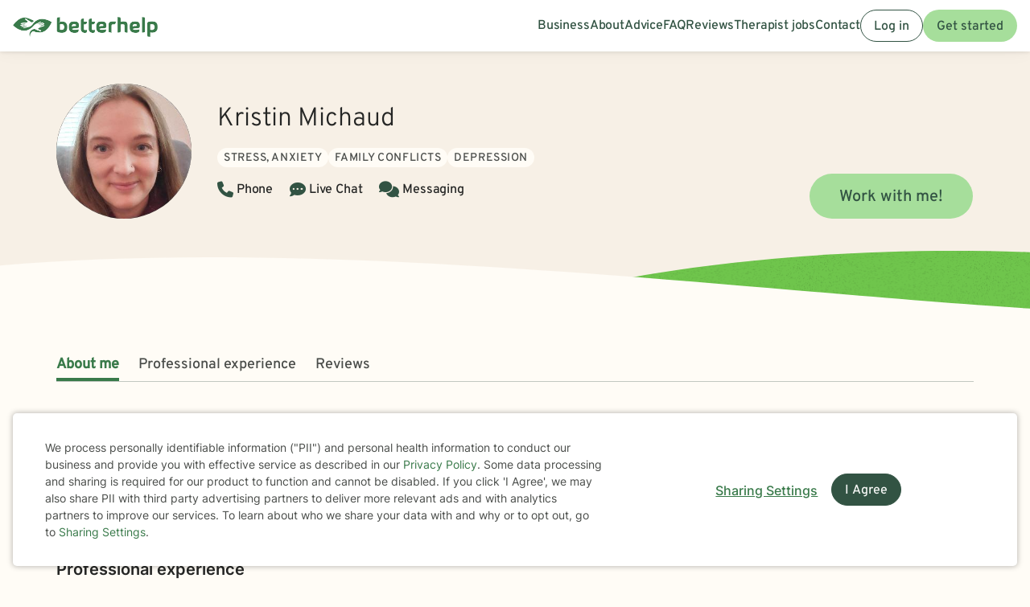

--- FILE ---
content_type: text/html; charset=UTF-8
request_url: https://www.betterhelp.com/kristin-giguere/
body_size: 15208
content:

<!DOCTYPE html>
<html lang="en" class="">
<head>
    <script nonce="">
    const new_cookie_names = {
        ms_click_tracker: 'bh_mc_id',
    };

    function get_cookie(cookie_name) {
        let name = cookie_name + "=";
        let cookie_array = document.cookie.split(';');
        for (let i = 0; i < cookie_array.length; i++) {
            let c = cookie_array[i];
            while (c.charAt(0) == ' ') {
                c = c.substring(1);
            }
            if (new_cookie_names[cookie_name] && c.indexOf(new_cookie_names[cookie_name] + '=') === 0) {
                return c.substring(new_cookie_names[cookie_name].length + 1, c.length);
            } else if (c.indexOf(name) === 0) {
                return c.substring(name.length, c.length);
            }
        }
        return null;
    }

    function set_cookie(cookie_name, cookie_value, expire_seconds, additional_param_info='') {
        let d = new Date();
        d.setTime(d.getTime() + (expire_seconds * 1000));
        let expires = "";
        if (expire_seconds != false) {
            expires = "expires=" + d.toUTCString();
        }
        if (new_cookie_names[cookie_name]) {
            cookie_name = new_cookie_names[cookie_name];
        }
        if (additional_param_info.length && additional_param_info.charAt(0) !== ';') {
            additional_param_info = ';' + additional_param_info;
        }
        document.cookie = cookie_name + "=" + cookie_value + ";" + expires + ";path=/" + additional_param_info;
    }
</script>
        <script nonce="" id="page-info">
        var page_info = {"locale":"en-US","force_enable_language":false,"localizejs_language":"en","geo_country":"us","week_starts_monday":false,"sites_fqdn":["www.mytherapist.com","www.teencounseling.com","www.betterhelp.com","www.betterhelporg.com","www.regain.us"],"redirect_sites_fqdn":["www.betterhelp.com","www.regain.us","www.teencounseling.com"],"show_cookie_banner":true,"ms_cookie_consent_settings":{"is_in_GB_EU":false,"ms_cookie_consent_required":true},"is_paypal_disabled":false,"counselor_full_name":"Kristin Michaud","counselor_id":141077,"app_version":"957ed4716ea80c9276d","uniqid":"697054b2da0930.30395425","user_type":"logged_out_user","user_id":"cfb3c20b569265406a7ba7e0192438026f957c885b5c2e774fe88d42bc4bfd35a471102952ddb12ab54f3a59ba85a3a53b23d86cc9e8e9f54ced7c7263197511","template":"counselor-index","is_mobile":false,"is_app":false,"is_ios_app":false,"is_android_app":false,"user_app_version":null,"is_development_local":false,"is_development_cloud":false,"is_staging":false,"is_non_production_cloud":false,"is_qa_server":false,"features":{"specify_podcast":true,"sunsetting":false,"urgent_messages":true,"couples":false,"phone_calls":true,"secret_assign_straights":true,"livechat":true,"about":true,"counselor_application":true,"counselor_application_lean":false,"worksheets":true,"smart_match_with_categories":true,"groupinars":true,"group_sessions":true,"login_quotes":true,"videosessions":true,"app_supports_videosessions":true,"cloud_chat":true,"consent_agreement":true,"gmail_quick_action":true,"scheduling":true,"support_link":true,"no_trial":true,"strike_through_cake":true,"dollar_test_charge":true,"groupon":true,"mental":true,"funnel_smart_match":true,"funnel_overview":true,"offer_promo_codes":true,"email_verification_always":true,"reviews_page":true,"jobs_page":true,"security_logos_display":true,"social_links_display":true,"counselor-directory":true,"language_is_matching_hard_filter":false,"advice":true,"presskit":true,"press_page":true,"text_notifications":true,"goals":true,"goals_mobile_main_menu":false,"batch_creation":true,"ask_language":true,"parent_child_account":false,"hardcoded_testimonials":false,"friendly_funnel":true,"referral_program":true,"vouchers":true,"betterhelp_branded":true,"signup_captcha":true,"signup_repeat_password":false,"phone_on_mobile_signup":true,"cookie_consent_required":true,"journal":true,"maintenance_plan":true,"show_business_link":true,"show_impressum":true,"counselors_page":true},"date_time_formats":{"full":"F j, Y g:ia T","full_short_mo_no_tz":"M j, Y g:ia","date":"F j, Y","date_short_mo":"M j, Y","date_short_mo_int":"j M, Y","time":"g:ia","time_with_tz":"g:ia T","bh_date":"D, M j, Y \\a\\t g:ia T","bh_date_int":"D, j M, Y \\a\\t g:ia T","bh_date_full_day":"l, M j, Y \\a\\t g:ia T","bh_date_int_full_day":"l, j M, Y \\a\\t g:ia T","numeric_date_int":"d.m.Y"},"subdomain":"www","environment_name":null,"cdn_host_assets":"assets.betterhelp.com","cdn_host":"static.betterhelp.com","assets_app_version":"ab3ccb07d4f4","contrib_app_version":28,"env_image_tag":"20260121RC1080c9276d","product_code_name":"betterhelp","product_name":"BetterHelp","bh_address":"3155 Olsen Dr., Suite #375, San Jose, CA 95117","unix_timestamp":1768969394,"track_userid":"","coralogix_rumfrontend_key":"cxtp_ZN7InjlIyKqiTTDilrju0OSDLiv1UY","msfrontend_logger_ignore_regex_useragent":"Googlebot\/2.1|RavenCrawler|Bytespider","msfrontend_logger_ignore_regex_eventmessage":"Object Not Found Matching|Script error\\.|ResizeObserver loop|Failed to write image to cache|Non-Error exception captured|Non-Error promise rejection captured|OpenTok:|Extension context invalidated|telephone","msfrontend_logger_web_vitals_sampling_rate":"0.001","default_language_id":1,"csrf_token":"c20bb08e276371c19e8039383aab207819937140c4d5aa8ef6df503550a2f4bf810d892e19515fa28478e26dbbbc31dd2e998f919e9a0269579ef8336bbfc41f","presignup_experiments":{"NEW_GET_STARTED_COPY_V1":"CONTROL"},"counselor_presignup_experiments":[],"eligible_for_iterable_push_notifications":false,"is_eligible_for_analytics":false,"showCancelMembership":false,"odometer_format":"(,ddd)","notes_tooltip":"Use this section for further information about SOAP, DAP, and BIRP note templates.","base64_encode_entries":false,"base64_encode_journals":false,"base64_encode_notes":false}
    </script>
                        
    <!-- META TAGS -->
    <meta charset="utf-8" />
    <meta http-equiv="X-UA-Compatible" content="IE=edge" />
    <meta name="viewport" content="width=device-width, initial-scale=1.0, maximum-scale=1.0" />
    <title>Work with Kristin Michaud  - BetterHelp Online Therapist</title>
        <meta name="description" content="    Discover convenient and affordable online therapy with Kristin Michaud,  through BetterHelp. Get started today.
">
    <meta name="keywords" content="mental health" >
    <meta name="title" content="Work with Kristin Michaud  - BetterHelp Online Therapist">
                <meta name="robots" content="noindex, nofollow">
                <meta property="og:type"               content="website" />
        <meta property="og:title"              content="Work with Kristin Michaud  - BetterHelp Online Therapist" />
                    <meta property="og:url"                content="http://www.betterhelp.com" />
            <meta property="og:description"        content="BetterHelp offers affordable, convenient online therapy when you need it from licensed, professional therapists. Get help, you deserve to be happy!" />
            <meta property="og:image"              content="https://assets.betterhelp.com/brand/betterhelp/betterhelp-fb.png?v=ab3ccb07d4f4" />
            <meta name="twitter:card" content="summary">
    <meta name="twitter:site" content="@betterhelp">
    <meta name="twitter:title" content="Work with Kristin Michaud  - BetterHelp Online Therapist">
                    <meta name="twitter:description" content="BetterHelp offers affordable, convenient online therapy when you need it from licensed, professional therapists. Get help, you deserve to be happy!">
            <meta name="twitter:image" content="https://assets.betterhelp.com/brand/betterhelp/betterhelp-fb.png?v=ab3ccb07d4f4">
                <link rel="shortcut icon" href="//assets.betterhelp.com/brand/betterhelp/favicon-2024.ico" type="image/x-icon">
    <link rel="icon" href="//assets.betterhelp.com/brand/betterhelp/favicon-2024.ico" type="image/x-icon">
    <!-- Apple Touch Icons for mobile safari -->
    <link rel="apple-touch-icon" href="//assets.betterhelp.com/brand/betterhelp/apple-touch-icon.png?v=ab3ccb07d4f4">
    <link rel="apple-touch-icon-precomposed" sizes="120x120" href="//assets.betterhelp.com/brand/betterhelp/apple-touch-icon-120x120-precomposed.png?v=ab3ccb07d4f4}}">
    <link rel="apple-touch-icon" sizes="120x120" href="//assets.betterhelp.com/brand/betterhelp/apple-touch-icon-120x120.png?v=ab3ccb07d4f4}}">
    <!-- End Apple Touch Icons for mobile safari -->

        
    <link
        rel="preload"
        href="//static.betterhelp.com/dist/css/contrib/jquerymobile/1.4.5/jquery.mobile.min.css?v=957ed4716ea80c9276d"
        as="style"
        onload="this.onload=null;this.rel='stylesheet'"
    >
            <link
        rel="preload"
        href="//static.betterhelp.com/dist/css/contrib/font-awesome/css/all.min.css?v=957ed4716ea80c9276d"
        as="style"
        onload="this.onload=null;this.rel='stylesheet'"
    >
    <link
        rel="preload"
        href="//static.betterhelp.com/dist/css/contrib/font-awesome/css/polyfills.css?v=957ed4716ea80c9276d"
        as="style"
        onload="this.onload=null;this.rel='stylesheet'"
    >
        <link rel="stylesheet" href="//static.betterhelp.com/dist/css/contrib/font-awesome-animation/0.0.7/css/font-awesome-animation.min.css?v=957ed4716ea80c9276d">
                
            
                
            <link
            rel="preload"
            href="//static.betterhelp.com/dist/css/contrib/select2/select2.min.css?v=957ed4716ea80c9276d"
            as="style"
            onload="this.onload=null;this.rel='stylesheet'"
        >
    
    <link rel="stylesheet" href="//static.betterhelp.com/dist/css/betterhelp_two/bh_style.css?v=957ed4716ea80c9276d">
    <link href="//static.betterhelp.com/dist/postcss/index.css?v=957ed4716ea80c9276d" rel='stylesheet' type='text/css'>
    <link href="//static.betterhelp.com/dist/css/contrib/google/css/roboto/index.min.css?v=957ed4716ea80c9276d" rel='stylesheet' type='text/css'>

                        <link
                rel="preload"
                href="//static.betterhelp.com/dist/css/contrib/google/css/inter/index.min.css?v=957ed4716ea80c9276d"
                as="style"
                onload="this.onload=null;this.rel='stylesheet'"
            >
            <link
                rel="preload"
                href="//static.betterhelp.com/dist/css/contrib/google/css/overpass/index.min.css?v=957ed4716ea80c9276d"
                as="style"
                onload="this.onload=null;this.rel='stylesheet'"
            >
            
    
    <template id="journal-title-text-placeholder-template">
    <span>
        Title
    </span>
</template>
<template id="journal-body-text-placeholder-template">
    <span>
        Begin your entry here
    </span>
</template>
<template id="recommended-worksheets-toggle-label-show-template">
    <span>
        Show
    </span>
</template>
<template id="recommended-worksheets-toggle-label-hide-template">
    <span>
        Hide
    </span>
</template>
<template id="timepicker-holiday-label-template">
    <span>
        HOLIDAY
    </span>
</template>
<template id="datepicker-helper-template-daysMin">
    <span>
        Su,Mo,Tu,We,Th,Fr,Sa
    </span>
</template>
<template id="datepicker-helper-template-months">
    <span>
        January,February,March,April,May,June,July,August,September,October,November,December
    </span>
</template>

                <!-- Sweeps Tracking -->
    <script nonce=""> zarazData = {"dataLayerIgnore":["OptanonLoaded","OneTrustLoaded"],"z_product_code_name":"betterhelp","z_cookieConsent":0} ; </script>
    <script nonce="" src="https://z.betterhelp.com/cdn-cgi/zaraz/i.js"></script>
    <!-- End Sweeps Tracking -->

<script nonce="" type="text/javascript" async>
    try {
        ;(function (p, l, o, w, i, n, g) {
            if (!p[i]) {
                p.GlobalSnowplowNamespace = p.GlobalSnowplowNamespace || [];
                p.GlobalSnowplowNamespace.push(i);
                p[i] = function () {
                    (p[i].q = p[i].q || []).push(arguments)
                };
                p[i].q = p[i].q || [];
                n = l.createElement(o);
                g = l.getElementsByTagName(o)[0];
                n.async = 1;
                n.src = w;
                g.parentNode.insertBefore(n, g)
            }
        }(window, document, "script", "//static.betterhelp.com/js/contrib/sp/H9R1GshL.js?v=28", "snowplow"));

        snowplow('newTracker', 'multisite', 'https://events.betterhelp.com', {
            appId: '2',
            discoverRootDomain: true,
            cookieSameSite: 'Lax', // Recommended
            contexts: {
                webPage: true // default, can be omitted
            }
        });
        var user_type = page_info.user_type;
        if (user_type == 'logged_out_user') {
            // in the PHP code, we send 'logged_out' to Snowplow
            user_type = 'logged_out';
        }
        // Convert counselor_id from null/false to -1 for Snowplow tracking
        var current_counselor_id = (user_type === 'client' && page_info.counselor_id) ? page_info.counselor_id : -1;
        snowplow('addGlobalContexts', [{
            schema: "iglu:com.betterhelp/user/jsonschema/1-0-4",
            data: {
                user_type: user_type,
                language: document.documentElement.lang,
                current_counselor_id: current_counselor_id,
            }
        }]);
        if (page_info.user_id && Number.isInteger(page_info.user_id) && page_info.user_id > 0) {
            snowplow('setUserId', page_info.user_id)
        }
        snowplow('enableActivityTracking', {
            minimumVisitLength: 30,
            heartbeatDelay: 10
        });
        snowplow('trackPageView');
        var snowplow_global = null;
        snowplow(function () {
            snowplow_global = this.multisite;
        });
    }
    catch (e) {
        console.log(e);
    }
</script>
    
    
</head>




<body id="counselor-index" class="tw-theme-betterhelp_two tw-user-logged_out_user" cdn="static.betterhelp.com"
      data-localize="">
            <script nonce="">
            function remove_url_parameter(url, parameter) {
                //prefer to use l.search if you have a location/link object
                var url_parts= url.split('?');
                if (url_parts.length>=2) {
                    var prefix= encodeURIComponent(parameter)+'=';
                    var pars= url_parts[1].split(/[&;]/g);

                    //reverse iteration as may be destructive
                    for (var i= pars.length; i-- > 0;) {
                        //idiom for string.startsWith
                        if (pars[i].lastIndexOf(prefix, 0) !== -1) {
                            pars.splice(i, 1);
                        }
                    }

                    url= url_parts[0] + (pars.length > 0 ? '?' + pars.join('&') : "");
                    return url;
                } else {
                    return url;
                }
            }
            try {
                var clean_url = remove_url_parameter(window.location.href, 'email');
                clean_url = remove_url_parameter(clean_url, 'e');
                clean_url = remove_url_parameter(clean_url, 'pe');
                clean_url = remove_url_parameter(clean_url, 'pn');
                clean_url = remove_url_parameter(clean_url, 'organization_name');
                window.history.replaceState('', '', clean_url);
            }
            catch (e) {}
        </script>
     <!-- end not automation and not amp -->

    <div class="hidden overlay-loading-layer" id="loading_overlay">
        <svg class="loading-animation absolute" viewBox="0 0 42 42" role="alert" aria-live="assertive" aria-label="Content is loading">
  <circle cx="21" cy="21" r="18.5"></circle>
</svg>     </div>
    <div
        id="body-container"
        class=""
    >
                                                        


<header data-scrolled="false" class="   is-logged-out">
                <a href="#content-container" class="skip-link btn btn-primary">Skip to Main Content</a>
    
    
    <!-- Branding -->
            <a class=" md:tw-hidden lg:tw-inline-block counselor:tw-hidden counselor:md:tw-inline-block brand-logo " href="/" >
            <div class="brand ">
                                    <img src="//assets.betterhelp.com/brand/tmp/betterhelp/icon-color-2024.png?v=ab3ccb07d4f4" alt="BetterHelp home" class="!tw-mr-0 ">
                                            </div>
            <span aria-describedby="Please visit www.betterhelp.com/accessible to view the accessible version of our site."></span>
        </a>

        <a class="tw-hidden md:max-lg:tw-inline-block counselor:tw-inline-block counselor:md:tw-hidden brand-icon " href="/"         >
            <div class="brand ">
                                    <img src="//assets.betterhelp.com/brand/betterhelp/icon-color-md-2024.png?v=ab3ccb07d4f4" alt="BetterHelp home">
                                            </div>
        </a>
        <span aria-describedby="Please visit www.betterhelp.com/accessible to view the accessible version of our site."></span>
            
<!-- Mobile menu button -->
            <button
            type="button"
            data-testid="mobilemenu-toggle"
            class="mobilemenu-toggle"
            aria-expanded="false"
            aria-controls="mobile-nav-menu"
            data-expanded="false"
        >
            <span id="full-size-menu-highlight" class="hidden full-size-highlight"></span>
                            <span aria-hidden="true" class="position-relative">
                    <svg data-menu-open width="18" height="12" viewBox="0 0 24 16" fill="none" xmlns="http://www.w3.org/2000/svg">
                        <path d="M0 16H24V13.3333H0V16ZM0 9.33333H24V6.66667H0V9.33333ZM0 0V2.66667H24V0H0Z" fill="currentColor"/>
                    </svg>
                    <svg data-menu-close width="18" height="16" viewBox="0 0 24 24" fill="none" xmlns="http://www.w3.org/2000/svg">
                        <path d="M22.6668 1.33337L1.3335 22.6667M1.3335 1.33337L22.6668 22.6667" stroke="currentColor" stroke-width="3"/>
                    </svg>
                </span>
                        <span class="sr-only">Open menu</span>
        </button>
            
        
        <!-- Menu -->
        <div data-testid="nav-menu" id="mobile-nav-menu" class="menu  " aria-label="Main Menu" role="navigation">
            <!-- Left side menu - logged in users only -->
                            <ul class="main">
                                    </ul>
                        <!-- Right side menu -->
                            <ul class="right">
                                                                            <a href="https://www.betterhelporg.com" data-testid="business-nav" class="tw-whitespace-nowrap" >
        <li>Business</li>
    </a>
    <a href="/about/" id="about-nav" data-testid="about-nav" class="tw-whitespace-nowrap" style="" >
        <li >
            About
        </li>
    </a>
    <a class="tw-whitespace-nowrap" href="/advice/" id="advice-nav" data-testid="advice-nav" >
        <li>Advice</li>
    </a>
                        <a class="tw-whitespace-nowrap" href="/faq/" id="faq-nav" >
                <li>FAQ</li>
            </a>
                        <a class="tw-whitespace-nowrap" href="/reviews/" id="reviews-nav" data-testid="reviews-nav" >
            <li >Reviews</li>
        </a>
                <a class="tw-whitespace-nowrap" href="/counselor_application/" id="counselor-nav" data-testid="counselor-nav" >
            <li>Therapist jobs</li>
        </a>
                    <a href="/contact/" id="support-nav" data-testid="support-nav" class="tw-whitespace-nowrap" >
            <li>Contact</li>
        </a>
                    <a href="/login/" class="btn btn-secondary ignore-dark-bg md:respect-dark-bg" data-testid="login-nav" id="login-nav">
            Log in
        </a>
                                <a data-testid="get-started-nav" href="/get-started/" class="btn btn-primary"  id="get-started-nav">Get started</a>
                                                                </ul>
                    </div>
        
                                        </header>
<div id="notification"></div>
                                    
        <div class="hidden dark-overlay"></div>            <div
                id="content-container"
                class=""
                role="main"
            >
                <div class="counselor-profile-header   ">
        <div class="container">
        <div class="counselor-profile-header__grid">
            <img notranslate alt="Therapist Kristin Michaud Photo" src="//d3ez4in977nymc.cloudfront.net/avatars/b0f215142635ed59064bf846baeee581.jpg" class="counselor-profile-header__img">
            <div class="counselor-profile-header__info" data-testid="profile-header-info">
                <h1 notranslate class="counselor-profile-header__name">Kristin Michaud </h1>

                                    <div class="counselor-profile-header__specialties margin-bottom-1">
                        <div class="tag__container">
                                                            <span class="tag bg-beige-50" isolate>Stress, Anxiety</span>
                                                            <span class="tag bg-beige-50" isolate>Family conflicts</span>
                                                            <span class="tag bg-beige-50" isolate>Depression</span>
                                                    </div>
                    </div>
                
                <div class="counselor-profile-header__session-type">
                                                            <span data-testid="service-phone" class="counselor-profile-header__session-type-item"><i class="fa fa-phone counselor-profile-header__session-type-icon" aria-hidden="true"></i><span>Phone</span></span>
                                                            <span data-testid="service-live-chat" class="counselor-profile-header__session-type-item"><i class="fa-solid fa-comment-dots counselor-profile-header__session-type-icon" aria-hidden="true"></i><span>Live Chat</span></span>
                                        <span data-testid="service-messaging" class="counselor-profile-header__session-type-item"><i class="fa fa-comments counselor-profile-header__session-type-icon" aria-hidden="true"></i><span>Messaging</span></span>
                </div>
            </div>

                            <div class="counselor-profile-header__cta">
                    <a href="/get-started/?counselor=141077" class="btn btn-lg btn-primary">Work with me!</a>
                </div>
                    </div>
    </div>
    <div class="divider"></div>
</div>
<div class="counselor-profile-subnav-container">
    <div class="container">
        <div class="counselor-profile-header__subnav-wrapper">
            <ul class="counselor-profile-header__subnav">
                <li class="counselor-profile-header__subnav-item active">
                    <a href="#about" class="counselor-profile-header__subnav-item-link">About me</a>
                </li>
                                    <li class="counselor-profile-header__subnav-item">
                        <a href="#professional-experience" class="counselor-profile-header__subnav-item-link">Professional experience</a>
                    </li>
                                                                                    <li class="counselor-profile-header__subnav-item">
                        <a href="#testimonials" class="counselor-profile-header__subnav-item-link">Reviews</a>
                    </li>
                            </ul>
        </div>
    </div>
</div>
<div class="container">
    <div id="contents">
        <div class="content index" id="about">
            <h2 class="content__title">About me</h2>
            <p notranslate>I am licensed in Maine with 9 years of professional work experience. I have experience in helping clients with stress and anxiety, family conflicts, &amp; depression. I work with my clients to create an open and safe environment where thoughts and feelings can be shared without fear of judgment. Taking the first step to sign up for therapy can take courage and I am proud of you for getting started!</p>
        </div>

                    <div class="content index" id="professional-experience">
                <h2 class="content__title">Professional experience</h2>

                                    <div class="tag__container">
                        <span class="bg-yellow-100 tag"><span notranslate>9</span> yrs in practice</span>
                    </div>
                
                                     <div class="tag__container">
                                                    <span class="tag bg-primary-100" isolate>Stress, Anxiety</span>
                                                    <span class="tag bg-primary-100" isolate>Family conflicts</span>
                                                    <span class="tag bg-primary-100" isolate>Depression</span>
                                            </div>
                
                                
                                                                                                                                                                                                                                                                                                                            
                
                                    <p>
                        <b>Additional areas of focus:</b>
                                                    <span class="hidden_counselor_secondary" >
                                <span isolate>LGBT</span><span notranslate>, </span>                            </span>
                                                    <span class="hidden_counselor_secondary" >
                                <span isolate>Relationship issues</span><span notranslate>, </span>                            </span>
                                                    <span class="hidden_counselor_secondary" >
                                <span isolate>Trauma and abuse</span><span notranslate>, </span>                            </span>
                                                    <span class="hidden_counselor_secondary" >
                                <span isolate>Grief</span><span notranslate>, </span>                            </span>
                                                    <span class="hidden_counselor_secondary" >
                                <span isolate>Anger management</span><span notranslate>, </span>                            </span>
                                                    <span class="hidden_counselor_secondary" >
                                <span isolate>Self esteem</span>                            </span>
                                                                    </p>
                
                                    <p><strong>Clinical approaches: </strong> <span isolate>Client-Centered Therapy</span><span notranslate>, </span><span isolate>Cognitive Behavioral Therapy (CBT)</span><span notranslate>, </span><span isolate>Dialectical Behavior Therapy (DBT)</span><span notranslate>, </span><span isolate>Emotionally-Focused Therapy (EFT)</span><span notranslate>, </span><span isolate>Existential Therapy</span><span notranslate>, </span><span isolate>Mindfulness Therapy</span><span notranslate>, </span><span isolate>Motivational Interviewing</span><span notranslate>, </span><span isolate>Narrative Therapy</span><span notranslate>, </span><span isolate>Solution-Focused Therapy</span><span notranslate>, </span><span isolate>Internal Family Systems</span></p>
                            </div>
        
   
        <div class="content" id="services-offered" data-testid="services-offered-section">
            <h2 class="content__title">Services offered</h2>
            <div class="services-offered-container">
                                                    <div>
                        <i data-testid="service-phone" class="fa fa-phone counselor-profile-header__session-type-icon" aria-hidden="true"></i>
                        <span>Phone</span>
                    </div>
                                                    <div>
                        <i data-testid="service-live-chat" class="fa-solid fa-comment-dots counselor-profile-header__session-type-icon" aria-hidden="true"></i><span>Live Chat</span>
                    </div>
                                    <div>
                        <i data-testid="service-messaging" class="fa fa-comments counselor-profile-header__session-type-icon" aria-hidden="true"></i><span>Messaging</span>
                    </div>
            </div>
        </div>

        
        
        
                    <div class="content index" id="reviews">
                <h2 class="content__title">Reviews</h2>
                <p class="margin-bottom-4">These quotes represent just a few of the many positive reviews that we have received for Kristin Michaud. We don't pay anyone to provide their review and they are all made voluntarily. Some people's experience receiving therapy with <var data-var="product_name">BetterHelp</var> might be different.</p>

                <div class="testimonials">
                    
                                                                                                <div class="testimonial ">
                                <div class="testimonial__content">
                                    <svg width="24" height="24" viewBox="0 0 24 24" fill="none" xmlns="http://www.w3.org/2000/svg">
                                        <path d="M8.928 13.4229V23.3334H0V15.5816C0 11.1987 0.48 8.12418 1.44 6.35795C2.72 4.06838 4.768 2.17132 7.584 0.666748L9.696 4.00297C6.496 5.11504 4.8 8.25501 4.608 13.4229H8.928ZM23.232 13.4229V23.3334H14.304V15.5816C14.304 11.7221 14.752 8.77834 15.648 6.75044C16.736 4.33005 18.816 2.30215 21.888 0.666748L24 4.00297C20.8 5.11504 19.104 8.25501 18.912 13.4229H23.232Z" fill="#7EC16A"/>
                                    </svg>
                                    <p class="testimonial__heading" notranslate>Kristin, is very positive and sympathetic as well as empathetic to my situation. </p>
                                    <p class="testimonial__text">Written on <var data-var="date">Sep 15, 2022</var> after therapy with <var data-var="counselor_name">Kristin</var> for <var data-var="length">2 weeks</var>  on issues concerning <var data-var="treatment">depression, relationship issues, and grief</var></span>

                                </div>
                            </div>
                                                    <div class="testimonial ">
                                <div class="testimonial__content">
                                    <svg width="24" height="24" viewBox="0 0 24 24" fill="none" xmlns="http://www.w3.org/2000/svg">
                                        <path d="M8.928 13.4229V23.3334H0V15.5816C0 11.1987 0.48 8.12418 1.44 6.35795C2.72 4.06838 4.768 2.17132 7.584 0.666748L9.696 4.00297C6.496 5.11504 4.8 8.25501 4.608 13.4229H8.928ZM23.232 13.4229V23.3334H14.304V15.5816C14.304 11.7221 14.752 8.77834 15.648 6.75044C16.736 4.33005 18.816 2.30215 21.888 0.666748L24 4.00297C20.8 5.11504 19.104 8.25501 18.912 13.4229H23.232Z" fill="#7EC16A"/>
                                    </svg>
                                    <p class="testimonial__heading" notranslate>So far it has been great and I enjoy speaking with Kristin.</p>
                                    <p class="testimonial__text">Written on <var data-var="date">Aug 22, 2022</var> after therapy with <var data-var="counselor_name">Kristin</var> for <var data-var="length">2 weeks</var>  on issues concerning <var data-var="treatment">stress, anxiety, relationship issues, family conflicts, intimacy-related issues, and anger management</var></span>

                                </div>
                            </div>
                                                    <div class="testimonial ">
                                <div class="testimonial__content">
                                    <svg width="24" height="24" viewBox="0 0 24 24" fill="none" xmlns="http://www.w3.org/2000/svg">
                                        <path d="M8.928 13.4229V23.3334H0V15.5816C0 11.1987 0.48 8.12418 1.44 6.35795C2.72 4.06838 4.768 2.17132 7.584 0.666748L9.696 4.00297C6.496 5.11504 4.8 8.25501 4.608 13.4229H8.928ZM23.232 13.4229V23.3334H14.304V15.5816C14.304 11.7221 14.752 8.77834 15.648 6.75044C16.736 4.33005 18.816 2.30215 21.888 0.666748L24 4.00297C20.8 5.11504 19.104 8.25501 18.912 13.4229H23.232Z" fill="#7EC16A"/>
                                    </svg>
                                    <p class="testimonial__heading" notranslate>So far so good, has only been a couple weeks.  time will tell.</p>
                                    <p class="testimonial__text">Written on <var data-var="date">Aug 09, 2022</var> after therapy with <var data-var="counselor_name">Kristin</var> for <var data-var="length">2 weeks</var>  on issues concerning <var data-var="treatment">depression, stress, anxiety, relationship issues, family conflicts, parenting issues, self esteem, and compassion fatigue</var></span>

                                </div>
                            </div>
                                                    <div class="testimonial ">
                                <div class="testimonial__content">
                                    <svg width="24" height="24" viewBox="0 0 24 24" fill="none" xmlns="http://www.w3.org/2000/svg">
                                        <path d="M8.928 13.4229V23.3334H0V15.5816C0 11.1987 0.48 8.12418 1.44 6.35795C2.72 4.06838 4.768 2.17132 7.584 0.666748L9.696 4.00297C6.496 5.11504 4.8 8.25501 4.608 13.4229H8.928ZM23.232 13.4229V23.3334H14.304V15.5816C14.304 11.7221 14.752 8.77834 15.648 6.75044C16.736 4.33005 18.816 2.30215 21.888 0.666748L24 4.00297C20.8 5.11504 19.104 8.25501 18.912 13.4229H23.232Z" fill="#7EC16A"/>
                                    </svg>
                                    <p class="testimonial__heading" notranslate>In the short time I have been meeting with and speaking with Kristin, she has validated my thoughts and needs, and helped me navigate my best and brightest path going forward in my life - from relationships, thoughts, anxiety, and work life. I would highly recommend her, she just seems to be the best of caring people. </p>
                                    <p class="testimonial__text">Written on <var data-var="date">Aug 08, 2022</var> after therapy with <var data-var="counselor_name">Kristin</var> for <var data-var="length">2 weeks</var>  on issues concerning <var data-var="treatment">depression, stress, anxiety, relationship issues, intimacy-related issues, sleeping disorders, career difficulties, coping with life changes, compassion fatigue, and adhd</var></span>

                                </div>
                            </div>
                                                            </div>
                            </div>
            </div>

            <div class="counselor-profile-footer__cta">
            <a href="/get-started/?counselor=141077" class="btn btn-lg btn-primary">Work with me!</a>
        </div>
    </div>
            </div>

            
                                                <div id="modal-timeout" class="modal fade" tabindex="-1">
    <div class="modal-dialog">
        <div class="modal-content">
            <div class="modal-header">
                <button type="button" class="close" data-dismiss="modal" aria-hidden="true">×</button>
                                    <div class="h2-style">Your session is about to expire!</div>
                                <p>You will be logged out in <span id="dialog-countdown" style="font-weight:bold"></span> seconds.
                </p>
            </div>
            <div class="modal-footer">
                <button class="btn btn-primary" data-dismiss="modal" id="modal-timeout-resume">Keep me active</button>
                <button class="btn btn-dismiss" id="modal-timeout-logout">Log out</button>
            </div>
        </div>
    </div>
    <input type="hidden" id="csrf_token" value="c20bb08e276371c19e8039383aab207819937140c4d5aa8ef6df503550a2f4bf810d892e19515fa28478e26dbbbc31dd2e998f919e9a0269579ef8336bbfc41f">
</div>
    <div id="language-selector" data-testid="language-selector-modal" class="modal fade partial " tabindex="-1" role="dialog" aria-modal="true" aria-labelledby="language-selector-header">
    <div class="modal-dialog">
        <div class="modal-content">
            <div class="modal-header">
                <h2 id="language-selector-header" data-testid="modal-header" class="modal-header-text">Language settings</h2>
                <button type="button" data-testid="close-button" class="close" data-dismiss="modal" aria-label="close">
                  <span class="fa-regular fa-xmark-large"></span>
                </button>
            </div>
            <div class="modal-body" data-testid="modal-body">
                            <label class="tw-text-gray-700 tw-leading-[28px] tw-mt-[16px] !tw-mb-[16px]" data-testid="choose-language" for="language-selector-dropdown">Choose language:</label>
            <div class="tw-relative">
                <select id="language-selector-dropdown" class="form-control tw-h-[56px] tw-mb-[4px] tw-appearance-none" data-testid="language-selector-dropdown" name="language_selector">
                </select>
                <i class="far fa-chevron-down tw-absolute tw-text-[24px] tw-top-[3px] tw-right-[16px] tw-transform -tw-translate-y-[-50%] tw-pointer-events-none"></i>
            </div>
                    </div>
            <div class="modal-footer">
                          <div class="tw-flex tw-items-end tw-gap-4 pt-[20px]">
                <button id="language-selector-save" data-testid="language-selector-save" class="btn btn-primary tw-h-[56px] tw-text-[20px]">Save</button>
            </div>
                    </div>
        </div>
    </div>
</div>

    
<footer class="">
    <div data-testid="get-help-container" id="upperbar" >
        <div class="container">
            <div class="row">
                <div data-testid="get-help-content" id="footer_get_help" class="col-md-6  text-left">
                                                                        If you are in a crisis or any other person may be in danger - don't use this site. <a data-testid="get-help-link" href="/gethelpnow/">These resources</a> can provide you with immediate help.
                                                            </div>
                <div data-testid="secure-logo" class="col-md-6 right">
                                                                <a href="https://www.ssllabs.com/ssltest/analyze.html?d=www.betterhelp.com/" target="_blank"><img class="lozad" data-src="//assets.betterhelp.com/home/ssl-secure-bw-logo.png?v=ab3ccb07d4f4" alt="256-bit SSL Secure Logo"></a>
                                    </div>
            </div>
        </div>
    </div>
    <div id="lowerbar" class="">
        <nav aria-label="footer" class="container" >
                            <ul class="upper md:tw-flex">
                    <div class="links tw-w-full">
                        <a href="/" id="footer-home"><li data-testid="footer-link-text-upper">Home</li></a>
                                                    <a  href="https://www.betterhelporg.com"><li data-testid="footer-link-text-upper">Business</li></a>
                                                                            <a href="/about/"><li data-testid="footer-link-text-upper">About</li></a>
                                                                            <a href="/faq/"><li data-testid="footer-link-text-upper">FAQ</li></a>
                                                                            <a href="/reviews/" id="footer-reviews"><li data-testid="footer-link-text-upper">Reviews</li></a>
                                                                            <a href="/advice/"><li data-testid="footer-link-text-upper">Advice</li></a>
                                                                            <a href="/careers/" id="footer-jobs"><li data-testid="footer-link-text-upper">Careers</li></a>
                                                                            <a href="/therapists/"><li data-testid="footer-link-text-upper">Find a Therapist</li></a>
                                                                            <a href="/online-therapy/"><li data-testid="footer-link-text-upper">Online Therapy</li></a>
                                                    <a href="/contact/"><li data-testid="footer-link-text-upper">Contact</li></a>
                                                                            <a href="/counselor_application/"><li data-testid="footer-link-text-upper">For Therapists</li></a>
                                                                    </div>
                                            <div class="social-icons right tw-absolute md:tw-relative tw-ml-auto">
                            <a class="social-icons" href="https://www.facebook.com/BetterHelp" target="_blank" aria-label="Betterhelp page on Facebook"><li data-testid="social-icons" class="social facebook"><i class="fa-brands fa-facebook-f" aria-hidden="true"></i></li></a>
                            <a class="social-icons" href="https://www.instagram.com/betterhelp/" target="_blank" aria-label="Betterhelp page on Instagram"><li data-testid="social-icons" class="social instagram"><i class="fa-brands fa-instagram" aria-hidden="true"></i></li></a>
                            <a class="social-icons" href="https://www.tiktok.com/@betterhelp" target="_blank" aria-label="Betterhelp page on TikTok"><li data-testid="social-icons" class="social tiktok"><i class="fa-brands fa-tiktok" aria-hidden="true"></i></li></a>
                            <a class="social-icons" href="https://twitter.com/betterhelp" target="_blank" aria-label="Betterhelp page on Twitter"><li data-testid="social-icons" class="social twitter"><i class="fa-brands fa-x-twitter" aria-hidden="true"></i></li></a>
                            <a class="social-icons" href="https://www.linkedin.com/company/betterhelp-com" target="_blank" aria-label="Betterhelp page on Linkedin"><li data-testid="social-icons" class="social linkedin"><i class="fa-brands fa-linkedin-in" aria-hidden="true"></i></li></a>
                        </div>
                                    </ul>
                        <ul class="lower lg:tw-flex lg:tw-justify-between">
                <div class="tw-gap-y-[16px] tw-grid md:tw-block">
                                                            <a href="/terms/"><li data-testid="footer-link-text-lower">Terms &amp; Conditions</li></a>
                    <a href="/privacy/"><li data-testid="footer-link-text-lower">Privacy Policy</li></a>
                    <a href="/health-data/"><li data-testid="footer-link-text-lower">Health Data</li></a>                                                                <a href="javascript:void(0)" onclick="show_cookie_settings_modal();"><li data-testid="footer-link-text-lower">Sharing Settings</li></a>
                                        <a href="/accessibility/"><li data-testid="footer-link-text-lower">Web Accessibility</li></a>
                    
                    <li data-testid="footer-link-text-lower">&copy; 2026 BetterHelp</li>
                                    </div>
                <div id="language-selector-btn-container" class="tw-flex tw-items-baseline !tw-mr-0 !tw-mt-[28px] md:!tw-mt-[22px] lg:!tw-mt-[12px] tw-hidden">
                    <i class="far fa-globe tw-text-[16px] tw-mr-[8px] "></i>
                    <button id="language-selector-btn" data-testid="language-selector" tabindex="0" class="tw-p-0 tw-bg-transparent tw-border-none !tw-font-normal hover:tw-cursor-pointer hover:tw-underline hover:tw-text-green-600"></button>
                </div>
            </ul>
        </nav>
    </div>
</footer>
<svg version="1.1" xmlns="http://www.w3.org/2000/svg" xmlns:xlink="http://www.w3.org/1999/xlink" x="0px" y="0px" viewBox="0 0 45 45" style="display: none; enable-background:new 0 0 45 45;" xml:space="preserve">
    <symbol id="svg-groups" viewBox="0 0 45 45">
        <path fill="currentColor" d="M19.3,23.4l-3,5c-0.1,0.2-0.3,0.3-0.5,0.3h0h0c-0.1,0-0.2,0-0.3-0.1c-0.3-0.1-0.4-0.4-0.3-0.7l3-5
            c0.2-0.3,0.5-0.4,0.8-0.2c0.1,0.1,0.3,0.2,0.3,0.3C19.4,23.2,19.4,23.3,19.3,23.4z M29.7,28l-3-5c-0.2-0.3-0.5-0.4-0.8-0.2
            c-0.1,0.1-0.2,0.2-0.3,0.3c0,0.1,0,0.3,0,0.4l3,5c0.1,0.2,0.3,0.3,0.5,0.3c0,0,0.1,0,0.1,0c0,0,0.1,0,0.1,0l0,0
            C29.8,28.6,29.9,28.3,29.7,28z M27.3,33.4h-9.5c-0.3,0-0.5,0.3-0.5,0.6c0,0.3,0.2,0.5,0.5,0.6h9.5h0c0.3,0,0.5-0.3,0.5-0.6
            C27.9,33.6,27.6,33.4,27.3,33.4z"/>
        <path d="M22.2,6.4c1.5,0,2.7,1.2,2.7,2.7s-1.2,2.7-2.7,2.7c-1.5,0-2.7-1.2-2.7-2.7S20.7,6.4,22.2,6.4z M24.8,12
            c1.5,2.1,2.4,4.6,2.6,7.2c0.1,0.5-0.2,1-0.7,1.1c0,0-0.1,0-0.1,0H18c-0.5,0-0.8-0.4-0.8-0.9c0,0,0-0.1,0-0.1c0.2-2.6,1-5.1,2.4-7.3
            C19.6,12,22.3,14.6,24.8,12z M34.3,24.8c1.5,0,2.7,1.2,2.7,2.7s-1.2,2.7-2.7,2.7c-1.5,0-2.7-1.2-2.7-2.7S32.8,24.8,34.3,24.8z
             M36.9,30.4c1.5,2.1,2.4,4.6,2.6,7.2c0.1,0.5-0.2,1-0.7,1.1c0,0-0.1,0-0.1,0h-8.7c-0.5,0-0.8-0.4-0.8-0.9c0,0,0-0.1,0-0.1
            c0.2-2.6,1-5.1,2.4-7.3C31.7,30.4,34.4,33,36.9,30.4z M10.3,24.8c1.5,0,2.7,1.2,2.7,2.7s-1.2,2.7-2.7,2.7s-2.7-1.2-2.7-2.7
            S8.8,24.8,10.3,24.8z M12.9,30.4c1.5,2.1,2.4,4.6,2.6,7.2c0.1,0.5-0.2,1-0.7,1.1c0,0-0.1,0-0.1,0H6.1c-0.5,0-0.8-0.4-0.8-0.9
            c0,0,0-0.1,0-0.1c0.2-2.6,1-5.1,2.4-7.3C7.7,30.4,10.4,33,12.9,30.4z"/>
        <path fill="currentColor" d="M34.3,30.5c-1.7,0-3-1.4-3-3s1.4-3,3-3s3,1.4,3,3S35.9,30.5,34.3,30.5z M34.3,26.1c-0.7,0-1.4,0.6-1.4,1.4
            s0.6,1.4,1.4,1.4s1.4-0.6,1.4-1.4S35,26.1,34.3,26.1z M30.4,39.2c-0.8,0-1.5-0.7-1.5-1.5c0-0.1,0-0.2,0-0.3c0.2-2.2,1-4.4,2.3-6.2
            c0.3-0.4,0.8-0.5,1.2-0.2c0.4,0.3,0.5,0.8,0.2,1.2c-1.1,1.6-1.8,3.5-2,5.4h7.5c0,0,0,0,0-0.1c0-1.9-0.7-3.8-1.9-5.3
            C36,31.8,36,31.3,36.4,31c0.4-0.3,0.9-0.2,1.2,0.1c1.4,1.8,2.2,4.1,2.2,6.3c0,1-0.7,1.8-1.5,1.8L30.4,39.2
            C30.5,39.2,30.5,39.2,30.4,39.2z M30.5,37.5C30.5,37.5,30.5,37.5,30.5,37.5L30.5,37.5C30.5,37.5,30.5,37.5,30.5,37.5z M10.3,30.4
            c-1.7,0-3.1-1.4-3.1-3s1.4-3,3.1-3s3.1,1.4,3.1,3S12,30.4,10.3,30.4z M10.3,26C9.6,26,9,26.7,9,27.4s0.6,1.3,1.4,1.3
            s1.4-0.6,1.4-1.3S11.1,26,10.3,26z M15.9,37.4c0-2.3-0.8-4.6-2.3-6.4c-0.3-0.4-0.8-0.4-1.2-0.1c-0.4,0.3-0.4,0.8-0.1,1.2
            c1.2,1.5,1.9,3.4,1.9,5.3c0,0,0,0,0,0.1H6.7c0.2-1.9,0.9-3.8,2-5.4c0.3-0.4,0.2-0.9-0.2-1.2c-0.4-0.3-0.9-0.2-1.2,0.2
            C6,32.9,5.2,35.1,5,37.3c0,0,0,0.2,0,0.2c0,0.9,0.7,1.6,1.6,1.6h7.8C15.3,39.1,15.9,38.4,15.9,37.4z M22.2,12.1
            c-1.7,0-3.1-1.4-3.1-3.1S20.6,6,22.2,6c1.7,0,3,1.4,3,3.1S23.9,12.1,22.2,12.1z M22.2,7.7c-0.7,0-1.4,0.6-1.4,1.4s0.6,1.4,1.4,1.4
            c0.7,0,1.4-0.6,1.4-1.4S23,7.7,22.2,7.7z M27.8,19c0-2.3-0.8-4.6-2.3-6.4c-0.3-0.4-0.8-0.4-1.2-0.1c-0.4,0.3-0.4,0.8-0.1,1.2
            c1.2,1.5,1.9,3.4,1.9,5.3c0,0,0,0,0,0h-7.5c0.2-1.9,0.9-3.8,2-5.4c0.3-0.4,0.2-0.9-0.2-1.2c-0.4-0.3-0.9-0.2-1.2,0.2
            c-1.3,1.9-2.1,4.1-2.3,6.3c0,0,0,0.1,0,0.2c0,0.4,0.2,0.8,0.5,1.1c0.3,0.3,0.7,0.5,1.1,0.5h7.8C27.2,20.8,27.8,20,27.8,19z"/>
    </symbol>
</svg>
<?xml version="1.0" encoding="utf-8"?>
<!-- Generator: Adobe Illustrator 25.4.1, SVG Export Plug-In . SVG Version: 6.00 Build 0)  -->
<svg version="1.1" id="groupinars-svg" xmlns="http://www.w3.org/2000/svg" xmlns:xlink="http://www.w3.org/1999/xlink" x="0px" y="0px"
     viewBox="0 0 61 42" style="display: none; enable-background:new 0 0 45.4 45.4;" xml:space="preserve">
    <symbol id="svg-groupinars" viewBox="0 0 61 42">
        <path fill="currentColor" d="M30.5,2.5c4.3,0,8,3.7,8,8c0,4.4-3.6,8-8,8s-8-3.6-8-8S26.1,2.5,30.5,2.5 M51.5,8.5c1.9,0,3.5,1.6,3.5,3.5
			c0,2-1.5,3.5-3.5,3.5c-2,0-3.5-1.5-3.5-3.5C48,10,49.5,8.5,51.5,8.5 M9.5,8.5c1.9,0,3.5,1.6,3.5,3.5c0,2-1.5,3.5-3.5,3.5
			C7.5,15.5,6,14,6,12C6,10,7.5,8.5,9.5,8.5 M54.5,23.5c1.9,0,3.5,1.6,3.5,3.5v3c0,0.3-0.3,0.5-0.5,0.5h-4.2c-0.8-2.7-2.1-5.1-4-7
			H54.5 M11.6,23.5c-1.9,1.9-3.3,4.3-4,7H3.5C3.2,30.5,3,30.3,3,30v-3c0-2,1.5-3.5,3.5-3.5H11.6 M37.6,26.5c4.6,0,8.4,3.8,8.4,8.4
			v2.6c0,1.1-0.9,2-2,2H17c-1.2,0-2-0.8-2-2v-2.6c0-4.6,3.7-8.4,8.3-8.4h0.2c2.3,1,4.6,1.5,7,1.5c2.3,0,4.7-0.5,6.9-1.5H37.6
			 M30.5,0C24.7,0,20,4.8,20,10.5C20,16.3,24.7,21,30.5,21C36.2,21,41,16.3,41,10.5C41,4.8,36.2,0,30.5,0L30.5,0z M51.5,6
			c-3.4,0-6,2.7-6,6c0,3.4,2.6,6,6,6c3.3,0,6-2.6,6-6C57.5,8.7,54.8,6,51.5,6L51.5,6z M9.5,6c-3.4,0-6,2.7-6,6c0,3.4,2.6,6,6,6
			c3.3,0,6-2.6,6-6C15.5,8.7,12.8,6,9.5,6L9.5,6z M54.5,21h-6c-1.7,0-3.2,0.8-4.3,1.8c3.8,2.1,6.5,5.8,7.1,10.2h6.2c1.6,0,3-1.3,3-3
			v-3C60.5,23.7,57.8,21,54.5,21L54.5,21z M12.5,21h-6c-3.4,0-6,2.7-6,6v3c0,1.7,1.3,3,3,3h6.1c0.7-4.4,3.3-8.2,7.1-10.2
			C15.6,21.8,14.1,21,12.5,21L12.5,21z M37.6,24h-0.8c-2,0.9-4.1,1.5-6.4,1.5c-2.3,0-4.5-0.6-6.5-1.5h-0.8c-6,0-10.8,4.9-10.8,10.9
			v2.6c0,2.5,2,4.5,4.5,4.5h27c2.4,0,4.5-2,4.5-4.5v-2.6C48.5,28.9,43.6,24,37.6,24L37.6,24z" />
    </symbol>
</svg>
<?xml version="1.0" encoding="utf-8"?>
<!-- Generator: Adobe Illustrator 25.4.1, SVG Export Plug-In . SVG Version: 6.00 Build 0)  -->
<svg version="1.1" id="groupinars-svg-active" xmlns="http://www.w3.org/2000/svg" xmlns:xlink="http://www.w3.org/1999/xlink" x="0px" y="0px"
     viewBox="0 0 61 42" style="display: none; enable-background:new 0 0 45.4 45.4;" xml:space="preserve">
    <symbol id="svg-groupinars-active" viewBox="0 0 61 42">
        <path fill="currentColor" d="M9.5 18C12.7812 18 15.5 15.375 15.5 12C15.5 8.71875 12.7812 6 9.5 6C6.125 6 3.5 8.71875 3.5 12C3.5 15.375 6.125 18 9.5 18ZM51.5 18C54.7812 18 57.5 15.375 57.5 12C57.5 8.71875 54.7812 6 51.5 6C48.125 6 45.5 8.71875 45.5 12C45.5 15.375 48.125 18 51.5 18ZM54.5 21H48.5C46.8125 21 45.3125 21.75 44.1875 22.7812C48.0312 24.8438 50.6562 28.5938 51.3125 33H57.5C59.0938 33 60.5 31.6875 60.5 30V27C60.5 23.7188 57.7812 21 54.5 21ZM30.5 21C36.2188 21 41 16.3125 41 10.5C41 4.78125 36.2188 0 30.5 0C24.6875 0 20 4.78125 20 10.5C20 16.3125 24.6875 21 30.5 21ZM37.625 24H36.875C34.9062 24.9375 32.75 25.5 30.5 25.5C28.1562 25.5 26 24.9375 24.0312 24H23.2812C17.2812 24 12.5 28.875 12.5 34.875V37.5C12.5 40.0312 14.4688 42 17 42H44C46.4375 42 48.5 40.0312 48.5 37.5V34.875C48.5 28.875 43.625 24 37.625 24ZM16.7188 22.7812C15.5938 21.75 14.0938 21 12.5 21H6.5C3.125 21 0.5 23.7188 0.5 27V30C0.5 31.6875 1.8125 33 3.5 33H9.59375C10.25 28.5938 12.875 24.8438 16.7188 22.7812Z"/>
    </symbol>
</svg>
                            
                        <script nonce="" type="text/javascript">
                // Default for `logger` to ensure it is always defined
                window.logger = {
                    debug: () => {},
                    info: () => {},
                    warning: () => {},
                    error: () => {},
                }
            </script>
            <script nonce="" defer src="//static.betterhelp.com/js/contrib/coralogix-browser/2.9.0/coralogix-browser-sdk.js?v=28"></script>
<script nonce="" defer src="//static.betterhelp.com/js/contrib/ua-parser/v1.0.36/ua-parser.min.js?v=28"></script>
<script nonce="" defer src="//static.betterhelp.com/dist/js/bhLogger.js?v=957ed4716ea80c9276d"></script>

            <script nonce="" type="text/javascript" src="//static.betterhelp.com/js/contrib/lozad.min.js?v=28"></script>
<script nonce="">
    const observer = lozad(); // lazy loads elements with default selector as '.lozad'
    observer.observe();
</script>

            <script nonce="" src="//static.betterhelp.com/js/contrib/jquery/2.2.4/jquery.min.js?v=28" ></script>
            <script nonce="" type="text/javascript">jQuery.ajaxPrefilter(function(s){if(s.crossDomain){s.contents.script=false;}});</script>

                            <script nonce="" src="//static.betterhelp.com/js/contrib/select2/select2.full.min.js?v=28" ></script>
            
            
                        <script nonce="" src="//static.betterhelp.com/js/contrib/bootstrap/3.3.6/js/bootstrap.min.js?v=28" ></script>
            <script nonce="">jQuery.fn.bootstrap_tooltip = jQuery.fn.tooltip;</script> 
                            <script nonce="" src="//static.betterhelp.com/dist/js/betterhelp_two/modals.js?v=957ed4716ea80c9276d"></script>
            
            <script nonce="" src="//static.betterhelp.com/dist/js/everywhere.js?v=957ed4716ea80c9276d"></script>
            <script nonce="" src="//static.betterhelp.com/dist/js/international_utils.js?v=957ed4716ea80c9276d"></script>

            <script nonce="" src="//static.betterhelp.com/dist/js/events.js?v=957ed4716ea80c9276d"></script>
            
                        
            
                            <script nonce="">
                    // Fix for android app trying to use sockets on pause/resume events without checking whether sockets are available on the given page
                    window.bh_socket = {
                        on: function() {
                            return false;
                        },
                        disconnect: function () {
                            return false;
                        },
                        emit: function () {
                            return false;
                        },
                        off: function () {
                            return false;
                        }
                    };

                    var reconnectSocket = function() {
                        return false;
                    }
                </script>
            
                        <script nonce="" src="//static.betterhelp.com/js/contrib/jstz.min.js?v=28"></script>
            <script nonce="" src="//static.betterhelp.com/dist/js/loggedout.js?v=957ed4716ea80c9276d"></script>

            
            
            <script nonce="" src="//static.betterhelp.com/js/contrib/popper.min.js?v=28"></script>
            <script nonce="" src="//static.betterhelp.com/js/contrib/tippy-bundle.umd.min.js?v=28"></script>

            
            
            <script nonce="" src="//static.betterhelp.com/dist/js/language_selector.js?v=957ed4716ea80c9276d"></script>
            <script nonce="" src="//static.betterhelp.com/dist/js/socket.js?v=957ed4716ea80c9276d"></script>
        
    <script nonce="" src="//static.betterhelp.com/dist/js/betterhelp_two/counselor-index.js?v=957ed4716ea80c9276d"></script>

            
            
            
            <div id="cookie-settings-modal-container"></div>

                                    
                                            
    <div id="modal-testimonial" class="modal fade" tabindex="-1" role="dialog" aria-modal="true" aria-labelledby="modal-testimonial-heading">
    <div class="modal-dialog">
        <div class="modal-content">
                <div class="modal-header">
                    <button id="cf-close" type="button" class="close" data-dismiss="modal" aria-label="close">&times;</button>
                    <h2 id="modal-testimonial-heading">Would you like to write a review for <var data-var="counselor">Kristin Michaud</var>?</h2>
                </div>
                <div class="modal-body">
                    <p class="mt-0">Your review of <var data-var="counselor">Kristin Michaud</var> would be greatly appreciated.</p>
                    <p>We will share your review with <var data-var="counselor">Kristin Michaud</var>, and it may be posted on our website, <var data-var="counselor">Kristin Michaud</var>'s profile, or used in online marketing. To protect your identity, your name will not be associated with the review. Posts may be edited to remove identifying information.</p>
                    <div id="testimonial-error" class="hide alert alert-danger">Please provide a review for <var data-var="counselor">Kristin Michaud</var></div>
                    <textarea placeholder="Please write your review here" style="margin: 30px 0 10px;" class="mp-sensitive form-control" id="testimonial-message" name="testimonial" rows="4" required></textarea>
                </div>
                <div class="modal-footer">
                    <input type="hidden" name="action" value="testimonial">
                    <button id="submit-testimonial" class="btn btn-primary pull-right">Send review</button>
                    <button id="close-testimonial-modal" class="btn btn-dismiss" data-dismiss="modal">Dismiss</button>
                </div>
        </div>
    </div>
</div>

<div id="modal-send-testimonial" class="modal fade" tabindex="-1" role="dialog" aria-modal="true" aria-labelledby="modal-send-testimonial-heading">
    <div class="modal-dialog">
        <div class="modal-content">
            <div class="modal-header">
                <button type="button" class="close" data-dismiss="modal" aria-label="close">&times;</button>
                <h2 id="modal-send-testimonial-heading">Thank you for submitting a review</h2>
            </div>
            <div class="modal-body">
                <p class="mt-0">Your feedback is very important, and we'll carefully review it to continue improving the therapy experience for everyone who uses BetterHelp.</p>
                <div id="post-testimonial-message-section" style="display: none">
                    <p><span notranslate id="post-testimonial-message"></span></p>
                </div>
            </div>
            <div class="modal-footer">
                <span id="post-testimonial-button-section" style="display: none">
                   <a class="btn btn-primary" id="post-testimonial-link" target="_blank" onclick="ClickedWriteReviewPostTestimonialEvent().send();">Write a review</a>
                </span>
                <button class="btn btn-dismiss" id="modal-send-testimonial-close" data-dismiss="modal">No, thanks</button>
            </div>
        </div>
    </div>
</div>

    </div>
    <script nonce="">
        function addFormNonces() {
            var forms = document.querySelectorAll('form');
            for (var i = 0; i < forms.length; i++) {
                addFormNonce(forms[i]);
            }
        }

        function addFormNonce(form) {
            // Nonce unique per user per form with random identifier
            var nonce = page_info.user_type + ":" + page_info.user_id + ":" + form.getAttribute('id') + ":" + Date.now(),
                nonce_el = form.querySelector('[name=nonce]');

            if (nonce_el) {
                nonce_el.value = nonce;
            } else {
                nonce_el = document.createElement('input');
                nonce_el.type = 'hidden';
                nonce_el.name = 'nonce';
                nonce_el.value = nonce;
                form.appendChild(nonce_el);
            }
        }

        addFormNonces();
    </script>
                                    <div data-testid="cookie-banner" id="cookie-banner" class="" role="region" aria-label="cookie consent banner">
    <p class="sr-only">Cookie Consent</p>
    <div id="cookie-banner-text" class="cookie-banner-text">
        <div data-testid="cookie-banner-text" id="cookie-banner-text-content" class="cookie-banner-text-content">
                                    We process personally identifiable information ("PII") and personal health information to conduct our business and provide you with effective service as described in our <a data-testid="cookie-banner-privacy-link" href="/privacy/" class="links-font-weight" rel="noopener noreferrer" target="_blank">Privacy Policy</a>. Some data processing and sharing is required for our product to function and cannot be disabled. If you click 'I Agree', we may also share PII with third party advertising partners to deliver more relevant ads and with analytics partners to improve our services. To learn about who we share your data with and why or to opt out, go to <a data-testid="cookie-banner-settings-link" href="#" class="links-font-weight" onclick="$('#cookie-banner-open-settings').click(); return false;">Sharing Settings</a>.
        </div>
    </div>
    <div class="cookie-banner-actions">
        <button data-testid="cookie-settings-button" id="cookie-banner-open-settings" type="button" class="btn btn-responsive btn-link" aria-label="Open cookie settings modal">
            Sharing Settings
        </button>
        <button
            data-testid="cookie-agree-button"
            id="cookie-banner-accept-all"
            type="button"
            class="btn btn-responsive btn-primary"
            aria-label="I Agree and close dialog"
            aria-describedby="cookie-banner-text-content"
            tabindex="0"
        >
            I Agree
        </button>
    </div>
</div>
                <script nonce="" defer>
            // Workaround to wait until Snowplow is connected
            setTimeout(function () {
                BhStructEvent('privacy', 'banner_viewed').send()
            }, 1000);
        </script>
    
    <template id="audio-message-placeholder-template">
    <span>
        To write a message, first send or discard the audio message.
    </span>
</template>
    <template id="placeholder-template">
    <span>Write a message...</span>
</template>

<template id="notes-placeholders-template">
    <span>Write a note...</span>
</template>

<template id="notes-placeholders-alt-template">
    <span>Let clients know in advance that you will be taking notes and type softly so they are not distracted during the session.</span>
</template>

            



        </body>
</html>



--- FILE ---
content_type: application/javascript
request_url: https://static.betterhelp.com/dist/js/socket.js?v=957ed4716ea80c9276d
body_size: 2602
content:
function _arrayLikeToArray(n,e){(null==e||e>n.length)&&(e=n.length);for(var r=0,t=new Array(e);r<e;r++)t[r]=n[r];return t}function _arrayWithHoles(n){if(Array.isArray(n))return n}function asyncGeneratorStep(n,e,r,t,o,i,c){try{var a=n[i](c),u=a.value}catch(n){return void r(n)}a.done?e(u):Promise.resolve(u).then(t,o)}function _asyncToGenerator(n){return function(){var e=this,r=arguments;return new Promise((function(t,o){var i=n.apply(e,r);function c(n){asyncGeneratorStep(i,t,o,c,a,"next",n)}function a(n){asyncGeneratorStep(i,t,o,c,a,"throw",n)}c(void 0)}))}}function _iterableToArrayLimit(n,e){var r=null==n?null:"undefined"!=typeof Symbol&&n[Symbol.iterator]||n["@@iterator"];if(null!=r){var t,o,i=[],c=!0,a=!1;try{for(r=r.call(n);!(c=(t=r.next()).done)&&(i.push(t.value),!e||i.length!==e);c=!0);}catch(n){a=!0,o=n}finally{try{c||null==r.return||r.return()}finally{if(a)throw o}}return i}}function _nonIterableRest(){throw new TypeError("Invalid attempt to destructure non-iterable instance.\\nIn order to be iterable, non-array objects must have a [Symbol.iterator]() method.")}function _slicedToArray(n,e){return _arrayWithHoles(n)||_iterableToArrayLimit(n,e)||_unsupportedIterableToArray(n,e)||_nonIterableRest()}function _unsupportedIterableToArray(n,e){if(n){if("string"==typeof n)return _arrayLikeToArray(n,e);var r=Object.prototype.toString.call(n).slice(8,-1);return"Object"===r&&n.constructor&&(r=n.constructor.name),"Map"===r||"Set"===r?Array.from(r):"Arguments"===r||/^(?:Ui|I)nt(?:8|16|32)(?:Clamped)?Array$/.test(r)?_arrayLikeToArray(n,e):void 0}}var __generator=this&&this.__generator||function(n,e){var r,t,o,i,c={label:0,sent:function(){if(1&o[0])throw o[1];return o[1]},trys:[],ops:[]};return i={next:a(0),throw:a(1),return:a(2)},"function"==typeof Symbol&&(i[Symbol.iterator]=function(){return this}),i;function a(i){return function(a){return function(i){if(r)throw new TypeError("Generator is already executing.");for(;c;)try{if(r=1,t&&(o=2&i[0]?t.return:i[0]?t.throw||((o=t.return)&&o.call(t),0):t.next)&&!(o=o.call(t,i[1])).done)return o;switch(t=0,o&&(i=[2&i[0],o.value]),i[0]){case 0:case 1:o=i;break;case 4:return c.label++,{value:i[1],done:!1};case 5:c.label++,t=i[1],i=[0];continue;case 7:i=c.ops.pop(),c.trys.pop();continue;default:if(!(o=c.trys,(o=o.length>0&&o[o.length-1])||6!==i[0]&&2!==i[0])){c=0;continue}if(3===i[0]&&(!o||i[1]>o[0]&&i[1]<o[3])){c.label=i[1];break}if(6===i[0]&&c.label<o[1]){c.label=o[1],o=i;break}if(o&&c.label<o[2]){c.label=o[2],c.ops.push(i);break}o[2]&&c.ops.pop(),c.trys.pop();continue}i=e.call(n,c)}catch(n){i=[6,n],t=0}finally{r=o=0}if(5&i[0])throw i[1];return{value:i[0]?i[1]:void 0,done:!0}}([i,a])}}};function BHSocket(){var n=function(){return l},e=function(){l=!1,"client"===page_info.user_type&&(d.unsubscribe(),o("encrypted","client_disconnected",{bye:"bye"})),f.unsubscribe()},r=function(n){n.user_ids.forEach((function(n){o("encrypted","send_your_information_to_counselor",{send_your_information_to_counselor:!0},n)}))},t=function(n){},o=function(n,e,r,t){r=r||{},t=t||null;try{$.post("/api/pusher-trigger",{channel:s(n,t),event:e,data:r,csrf_token:page_info.csrf_token})}catch(n){void 0!==window.logger&&window.logger.error(n)}},i=function(e,r,t){var o;n()?null===(o=c(e))||void 0===o||o.bind(r,t):_.push([e,r,t])},c=function(n){switch(n){case"encrypted":default:return f;case"groupEncrypted":return d}},a=function(){(d=p.subscribe(v("private-encrypted-to_client_g-".concat(page_info.counselor_id)))).bind("pusher:subscription_error",(function(n){if(void 0!==window.logger){var e=n.type,r=void 0===e?"":e,t=n.error,o=void 0===t?"":t,i=n.status,c=void 0===i?"":i;window.logger.warning("Failed to sub to client encrypted group channel ".concat(r," - ").concat(c," - ").concat(o))}})),(f=p.subscribe(v("private-encrypted-to_client_p-".concat(page_info.user_id)))).bind("pusher:subscription_error",(function(n){if(void 0!==window.logger){var e=n.type,r=void 0===e?"":e,t=n.error,o=void 0===t?"":t,i=n.status,c=void 0===i?"":i;window.logger.warning("Failed to sub to client encrypted channel ".concat(r," - ").concat(c," - ").concat(o))}}))},u=function(){p.user.watchlist.bind("online",r),p.user.watchlist.bind("offline",t),(f=p.subscribe(v("private-encrypted-to_counselor_p-".concat(page_info.user_id)))).bind("pusher:subscription_error",(function(n){if(void 0!==window.logger){var e=n.type,r=void 0===e?"":e,t=n.error,o=void 0===t?"":t,i=n.status,c=void 0===i?"":i;window.logger.warning("Failed to sub to counselor encrypted channel ".concat(r," - ").concat(c," - ").concat(o))}}))},s=function(n,e){var r="";return"client"===page_info.user_type&&page_info.counselor_id&&"encrypted"===n&&(r="private-encrypted-to_counselor_p-".concat(page_info.counselor_id)),"counselor"===page_info.user_type&&("encrypted"===n&&e&&(e=w(e)||null,r="private-encrypted-to_client_p-".concat(e)),"groupEncrypted"===n&&(r="private-encrypted-to_client_g-".concat(page_info.user_id))),v(r)},l=!1,p=null,f=null,d=null,_=[];function y(){return g.apply(this,arguments)}function g(){return(g=_asyncToGenerator((function(){var n,e,r,t,c,s,p,f,d,y;return __generator(this,(function(g){switch(g.label){case 0:return l=!0,"client"!==page_info.user_type?[3,1]:(a(),o("encrypted","client_connected",{id:page_info.client_id,nick_name:page_info.client_nickname,site_name:page_info.product_code_name}),[3,4]);case 1:return"counselor"!==page_info.user_type?[3,2]:(u(),[3,4]);case 2:return page_info.manage_user?[4,h()]:[3,4];case 3:g.sent(),g.label=4;case 4:n=!0,e=!1,r=void 0;try{for(t=_[Symbol.iterator]();!(n=(c=t.next()).done);n=!0)s=_slicedToArray(c.value,3),p=s[0],f=s[1],d=s[2],i(p,f,d)}catch(n){e=!0,r=n}finally{try{n||null==t.return||t.return()}finally{if(e)throw r}}return _.length=0,y=new Event("pusherConnected"),window.dispatchEvent(y),[2]}}))}))).apply(this,arguments)}function h(){return b.apply(this,arguments)}function b(){return(b=_asyncToGenerator((function(){var n,e,r,t,o,i;return __generator(this,(function(c){switch(c.label){case 0:return n=(new TextEncoder).encode(page_info.manage_user),[4,crypto.subtle.digest("SHA-256",n)];case 1:return e=c.sent(),r=Array.from(new Uint8Array(e)),t=r.map((function(n){return n.toString(16).padStart(2,"0")})).join(""),o=t.slice(0,10),i=parseInt(o,16),(f=p.subscribe(v("private-encrypted-to_manage_user_p-".concat(i)))).bind("pusher:subscription_error",(function(n){if(void 0!==window.logger){var e=n.type,r=void 0===e?"":e,t=n.error,o=void 0===t?"":t,i=n.status,c=void 0===i?"":i;window.logger.warning("Failed to sub to manage encrypted channel ".concat(r," - ").concat(c," - ").concat(o))}})),[2]}}))}))).apply(this,arguments)}var v=function(n){var e=n;return page_info.is_non_production_cloud&&(e+="-".concat(page_info.subdomain)),page_info.is_development_local&&(e+="-".concat(page_info.environment_name)),e},w=function(n){if("number"==typeof n)return n;if("string"==typeof n){var e=parseInt(n.split("-")[0],10);if(!isNaN(e))return e}return null};return{connect:function(){if(!n())try{(p=new Pusher(page_info.socket.api_key,{cluster:page_info.socket.cluster,userAuthentication:{transport:"ajax",endpoint:"/api/pusher-user-authentication",params:{csrf_token:page_info.csrf_token}},channelAuthorization:{transport:"ajax",endpoint:"/api/pusher-user-authorization",params:{csrf_token:page_info.csrf_token}}})).connection.bind("connected",y),p.connection.bind("disconnected",e),p.connection.bind("error",(function(n){return console.log(n)})),p.signin()}catch(n){console.error("Failed to connect to pusher",n)}},disconnect:function(){n()&&p.disconnect()},isConnected:n,emit:o,on:i,off:function(n,e,r){c(n).unbind(e,r)}}}window.bh_socket=BHSocket();var $pusher_script=$("#pusher-script");$pusher_script.on("load",(function(){bh_socket.connect()})),$pusher_script.attr("src",page_info.pusher_script);
//# sourceMappingURL=socket.js.map
